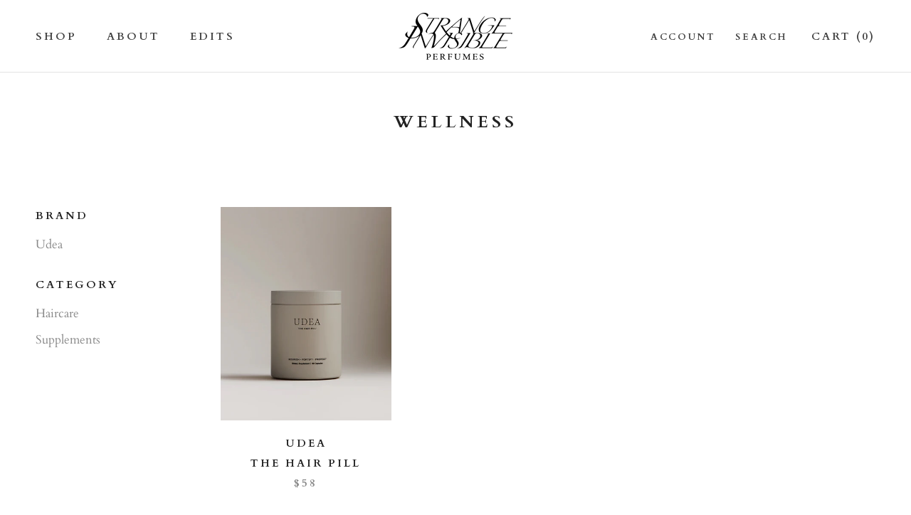

--- FILE ---
content_type: text/javascript
request_url: https://siperfumes.com/cdn/shop/t/120/assets/custom.js?v=8814717088703906631767084226
body_size: -794
content:
//# sourceMappingURL=/cdn/shop/t/120/assets/custom.js.map?v=8814717088703906631767084226
